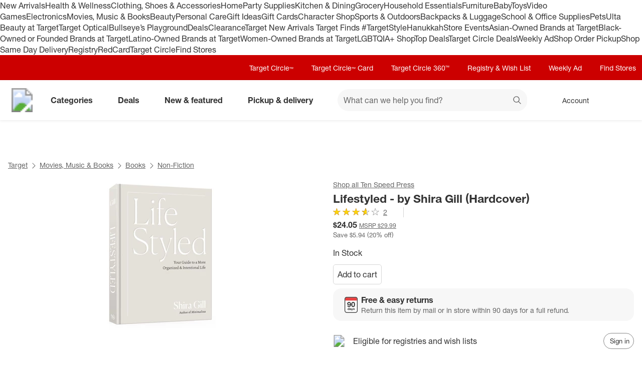

--- FILE ---
content_type: text/css
request_url: https://assets.targetimg1.com/webui/top-of-funnel/_next/static/css/5e8632ed2080e782.css
body_size: -156
content:
.styles_styledFulfillmentText__cTLm_{font-size:var(--typography-caption-font-size);line-height:var(--space-margin-container-xl)}.styles_exclusiveFulfillment__DUe3E{font-size:var(--typography-caption-font-size);margin:var(--space-margin-container-sm) 0}.styles_styledRow__ZS4U9{align-items:baseline}

--- FILE ---
content_type: text/css
request_url: https://assets.targetimg1.com/webui/top-of-funnel/_next/static/css/b637620be9e0ee0c.css
body_size: 1315
content:
.SelectCustomBlankButton_styles_selectCustomBlankButton__S4qoP,.SelectCustomBlankButton_styles_selectCustomBlankButton__S4qoP:active,.SelectCustomBlankButton_styles_selectCustomBlankButton__S4qoP:hover{border-color:rgba(0,0,0,0)}.Arrow_styles_arrow__5I9ZS{fill:currentcolor;height:14px;width:14px}.Arrow_styles_sm__BYzhV{height:9px;width:9px}.Button_styles_selectCustomButton__RzzzA{gap:0}.Button_styles_selectCustomButton__RzzzA:focus{text-decoration:none}.Button_styles_selectCustomButton__RzzzA::-moz-focus-inner{border:0}.Button_styles_displayBlock__0Qb97{display:block;width:100%}.Button_styles_borderless__46Fpi{color:var(--color-text-base)}.Button_styles_labelSpan__ok2Jd{padding-right:4px}.Button_styles_labelSpanBold__jADqv{font-weight:700}.Button_styles_labelSpanStrikeThrough__0N7Sx{text-decoration:line-through}.Button_styles_descriptorSpan__noZbD{padding-left:4px;font-size:12px}.Button_styles_descriptorSpan__noZbD:focus{text-decoration:none}.Button_styles_arrowAriaLabelSpan__RXjZh{margin-left:4px}.Button_styles_arrowAriaLabelSpan__RXjZh>img,.Button_styles_arrowAriaLabelSpan__RXjZh>svg{display:inline-block;vertical-align:middle;max-width:20px;fill:currentcolor}.Button_styles_valid__jt3nJ,.Button_styles_valid__jt3nJ:hover{border-color:var(--nds-select-custom-valid-border)}.Button_styles_valid__jt3nJ label{color:var(--nds-select-custom-valid-color)}.Button_styles_invalid__MSzTy{background-color:var(--nds-select-custom-invalid-bg);border-color:var(--nds-select-custom-invalid-border)}.Button_styles_invalid__MSzTy:hover{background-color:var(--nds-select-custom-invalid-hover-bg);border-color:var(--nds-select-custom-invalid-hover-border)}.Button_styles_invalid__MSzTy:active{background-color:var(--nds-select-custom-invalid-active-bg)}.Button_styles_invalid__MSzTy label{color:var(--nds-select-custom-invalid-active-color)}.ButtonNative_styles_span__wmR2_{overflow:hidden}.ButtonNative_styles_labelSpan__9ys0a{padding-right:4px}.ButtonNative_styles_svg__Hc6CJ{margin-left:8px}.ButtonNative_styles_primary__b8pej{--nds-button-legacy-primary-bg:var(--color-background-brand-base);--nds-button-legacy-primary-color:var(--color-text-always-white);--nds-button-legacy-primary-hover-bg:var(--color-background-brand-base-hover);--nds-button-legacy-primary-hover-color:var(--nds-button-legacy-primary-color);--nds-button-legacy-primary-active-bg:var(--color-background-brand-base-active);--nds-button-legacy-primary-active-color:var(--nds-button-legacy-primary-hover-color);background-color:var(--nds-button-legacy-primary-bg);border-color:var(--nds-button-legacy-primary-bg);color:var(--nds-button-legacy-primary-color);font-weight:700}.ButtonNative_styles_primary__b8pej:hover{background-color:var(--nds-button-legacy-primary-hover-bg);border-color:var(--nds-button-legacy-primary-hover-bg);color:var(--nds-button-legacy-primary-hover-color)}.ButtonNative_styles_primary__b8pej:active{background-color:var(--nds-button-legacy-primary-active-bg);border-color:var(--nds-button-legacy-primary-active-bg);color:var(--nds-button-legacy-primary-active-color)}.ButtonNative_styles_secondary__ih_lI{--nds-button-legacy-secondary-bg:var(--color-background-base);--nds-button-legacy-secondary-color:var(--color-text-base);--nds-button-legacy-secondary-hover-bg:var(--color-background-base-hover);--nds-button-legacy-secondary-hover-color:var(--color-background-inverse);--nds-button-legacy-secondary-active-bg:var(--color-background-inverse);--nds-button-legacy-secondary-active-color:var(--color-text-always-white);background-color:var(--nds-button-legacy-secondary-bg);border-color:currentColor;color:var(--nds-button-legacy-secondary-color)}.ButtonNative_styles_secondary__ih_lI:hover{background-color:var(--nds-button-legacy-secondary-hover-bg);color:var(--nds-button-legacy-secondary-hover-color)}.ButtonNative_styles_secondary__ih_lI:active{background-color:var(--nds-button-legacy-secondary-active-bg);border-color:var(--nds-button-legacy-secondary-active-bg);color:var(--nds-button-legacy-secondary-active-color)}.ButtonNative_styles_buttonNative__Cw21U{align-items:center;border-width:1px;border-style:solid;border-radius:var(--radius-button);cursor:pointer;display:inline-flex;gap:0;justify-content:center;line-height:1;overflow:hidden;pointer-events:none;text-decoration:none;text-overflow:ellipsis;touch-action:manipulation;-webkit-user-select:none;user-select:none;white-space:nowrap}.ButtonNative_styles_buttonNative__Cw21U:hover{text-decoration:underline}.ButtonNative_styles_sm__ezIxF{font-size:12px;height:var(--size-button-sm);padding:0 8px}.ButtonNative_styles_md__ZbwUc{font-size:var(--typography-body-md-font-size);height:44px;padding:0 12px}.ButtonNative_styles_lg__M6R2r{font-size:19px;height:56px;padding:0 16px}.ButtonNative_styles_blank__d10Fa{border-color:rgba(0,0,0,0)}.ButtonNative_styles_disabled__Kxybq{--nds-select-disabled-bg:var(--color-background-page-subdued);--nds-select-disabled-border:var(--color-background-disabled);--nds-select-disabled-color:var(--color-text-subdued);background-color:var(--nds-button-disabled-bg)!important;border-color:var(--nds-select-disabled-border)!important;color:var(--nds-select-disabled-color)!important;cursor:not-allowed;text-decoration:unset}.ButtonNative_styles_displayBlock__ZhzX2{display:block;width:100%}.ButtonNative_styles_borderless__iqimO{color:var(--color-text-base)}.ButtonNative_styles_valid__e_w6S,.ButtonNative_styles_valid__e_w6S:hover{border-color:var(--nds-select-custom-valid-border)}.ButtonNative_styles_valid__e_w6S .ButtonNative_styles_labelSpan__9ys0a{color:var(--nds-select-custom-valid-color)}.ButtonNative_styles_invalid__dooWh{background-color:var(--nds-select-custom-invalid-bg);border-color:var(--nds-select-custom-invalid-border)}.ButtonNative_styles_invalid__dooWh:hover{background-color:var(--nds-select-custom-invalid-hover-bg);border-color:var(--nds-select-custom-invalid-hover-border)}.ButtonNative_styles_invalid__dooWh:active{background-color:var(--nds-select-custom-invalid-active-bg)}.ButtonNative_styles_invalid__dooWh .ButtonNative_styles_labelSpan__9ys0a{color:var(--nds-select-custom-invalid-color)}.OptionItem_styles_optionItem__51Tn6{align-items:center;border-top:1px solid var(--color-border-subdued);color:var(--color-text-base);display:flex;flex-wrap:nowrap;font-size:var(--typography-body-sm-font-size);height:45px;text-decoration:none;width:100%}.OptionItem_styles_optionItem__51Tn6:hover{text-decoration:underline}.OptionItem_styles_optionItem__51Tn6:focus{outline:none;text-decoration:underline}.OptionItem_styles_optionItem__51Tn6:focus:before{content:"";background:var(--color-text-base);border-radius:100%;height:5px;left:-8px;position:absolute;top:calc(50% - 2.5px);width:5px}.OptionItem_styles_selected__viYh4{font-weight:700}.OptionItem_styles_picture__8SoYW{height:-webkit-fit-content;height:-moz-fit-content;height:fit-content}.OptionItem_styles_picture__8SoYW img{border:1px solid var(--color-border-base);border-radius:2px;margin-right:10px;max-width:20px}.OptionItem_styles_descriptorSpan__9_3vd{font-size:12px;margin-left:auto;margin-right:20px}.OptionItem_styles_selectedDescriptorSpan__JDdx8{margin-right:8px}.OptionItem_styles_imageUrlDiv__ENblm{color:var(--color-text-base);margin-right:auto;overflow:hidden;text-overflow:ellipsis;white-space:nowrap}.OptionItem_styles_imageUrlDiv__ENblm>svg{flex:0px 1 16px}.OptionItem_styles_imageUrlDivHasStrikethrough__sO_sh{text-decoration:line-through}.OptionItem_styles_hasStrikethrough__CNTLx{--unused:0}

--- FILE ---
content_type: image/svg+xml
request_url: https://target.scene7.com/is/content/Target/GUEST_f7ef9aa1-96d8-4f51-b2dc-6c6a10717b8d
body_size: 3960
content:
<svg width="30" height="37" viewBox="0 0 30 37" fill="none" xmlns="http://www.w3.org/2000/svg">
<path fill-rule="evenodd" clip-rule="evenodd" d="M5 0H25C27.7614 0 30 2.23857 30 5V31.6666C30 34.4281 27.7614 36.6666 25 36.6666H5C2.23858 36.6666 0 34.4281 0 31.6666V5C0 2.23857 2.23858 0 5 0ZM5 1.66667C3.15905 1.66667 1.66667 3.15905 1.66667 5V31.6666C1.66667 33.5076 3.15905 35 5 35H25C26.841 35 28.3333 33.5076 28.3333 31.6666V5C28.3333 3.15905 26.8409 1.66667 25 1.66667H5Z" fill="#333333"/>
<path d="M28.3333 31.6666C28.3333 33.5076 26.8409 35 25 35H4.99999C3.15905 35 1.66666 33.5076 1.66666 31.6666V8.33331H28.3333V31.6666Z" fill="white"/>
<path d="M1.66666 4.99997C1.66666 3.15902 3.15904 1.66663 4.99999 1.66663H25C26.8409 1.66663 28.3333 3.15902 28.3333 4.99997V8.3333H1.66666V4.99997Z" fill="#E94141"/>
<path d="M21.4435 30.4599C20.386 30.4599 19.651 30.0099 19.621 29.0949H20.6335C20.6335 29.5299 21.0085 29.7474 21.451 29.7474C21.811 29.7474 22.1485 29.5899 22.1485 29.2524C22.1485 28.9674 21.8185 28.8324 20.9785 28.6599C20.0785 28.4724 19.711 28.1724 19.711 27.6174C19.711 26.7924 20.311 26.3724 21.3985 26.3724C22.4485 26.3724 23.041 26.8074 23.1085 27.6099H22.096C22.066 27.2349 21.811 27.0849 21.3685 27.0849C20.956 27.0849 20.776 27.2124 20.776 27.4449C20.776 27.6924 21.0085 27.8199 21.6085 27.9399C22.396 28.0974 22.6885 28.2099 22.9135 28.4124C23.116 28.5924 23.2135 28.8174 23.2135 29.1099C23.2135 30.1074 22.351 30.4599 21.4435 30.4599Z" fill="#333333"/>
<path d="M16.5118 31.72C16.2568 31.72 16.0693 31.705 15.8443 31.6825V30.805C16.0693 30.835 16.2568 30.8425 16.4068 30.8425C16.7068 30.8425 16.8793 30.6325 16.8793 30.355C16.8793 30.2875 16.8718 30.22 16.8343 30.115L15.4693 26.4775H16.6093L17.4868 29.1325H17.5018L18.3493 26.4775H19.4518L17.8318 30.8425C17.6068 31.45 17.2318 31.72 16.5118 31.72Z" fill="#333333"/>
<path d="M12.797 30.4599C12.002 30.4599 11.477 30.0474 11.477 29.2974C11.477 28.9224 11.597 28.6599 11.8145 28.4724C12.062 28.2624 12.422 28.1499 13.067 28.0824C13.757 28.0074 14.057 27.9474 14.057 27.6024C14.057 27.1599 13.7345 27.0849 13.3745 27.0849C12.932 27.0849 12.6995 27.2649 12.662 27.6699H11.597C11.642 26.8224 12.3395 26.3724 13.427 26.3724C14.5595 26.3724 15.122 26.7549 15.122 27.4749V29.3424C15.122 29.5974 15.167 29.6499 15.392 29.6499H15.422V30.3399C15.3245 30.3849 15.2045 30.4299 14.9795 30.4299C14.4845 30.4299 14.2295 30.2799 14.147 29.9274C13.892 30.2349 13.442 30.4599 12.797 30.4599ZM13.1945 29.7474C13.7645 29.7474 14.057 29.4399 14.057 28.8699V28.4574C13.9595 28.5474 13.772 28.5999 13.412 28.6449C12.8645 28.7124 12.542 28.8324 12.542 29.2524C12.542 29.5599 12.7295 29.7474 13.1945 29.7474Z" fill="#333333"/>
<path d="M8.64671 30.46C7.49171 30.46 6.90671 29.485 6.90671 28.3825C6.90671 27.31 7.50671 26.3725 8.62421 26.3725C9.08921 26.3725 9.53921 26.575 9.77171 26.95H9.78671V25H10.8517V30.355H9.83921V29.86H9.82421C9.59171 30.2575 9.17921 30.46 8.64671 30.46ZM8.90921 29.6575C9.51671 29.6575 9.82421 29.185 9.82421 28.405C9.82421 27.7 9.55421 27.175 8.90171 27.175C8.29421 27.175 7.97171 27.6625 7.97171 28.4125C7.97171 29.0275 8.25671 29.6575 8.90921 29.6575Z" fill="#333333"/>
<path d="M19.6167 23.5666C16.8333 23.5666 15.35 21.4833 15.35 17.45C15.35 13.5166 16.8167 11.4333 19.6167 11.4333C22.4 11.4333 23.9167 13.5 23.9167 17.45C23.9167 21.4666 22.4167 23.5666 19.6167 23.5666ZM19.6167 21.6166C21.5 21.6166 21.55 18.95 21.55 17.3833C21.55 15.75 21.4 13.3833 19.6 13.3833C17.7167 13.3833 17.7167 16.2 17.7167 17.3833C17.7167 18.8333 17.7333 21.6166 19.6167 21.6166Z" fill="#333333"/>
<path d="M10.0889 23.5666C8.05559 23.5666 6.57229 22.3833 6.30559 20.3333H8.55559C8.72229 21.1833 9.35559 21.7833 10.1223 21.7833C11.3889 21.7833 12.1889 20.55 12.3556 18.2333L12.3223 18.2C11.7056 19.0833 10.8889 19.5 9.68889 19.5C8.15559 19.5 6.10559 18.3833 6.10559 15.7C6.10559 13.3833 7.67229 11.4333 10.2056 11.4333C13.3056 11.4333 14.6723 13.8833 14.6723 17.45C14.6723 20.3333 13.4056 23.5666 10.0889 23.5666ZM10.2556 17.7166C11.5056 17.7166 12.1389 16.7333 12.1389 15.55C12.1389 14.4 11.4056 13.3833 10.2556 13.3833C9.13889 13.3833 8.47229 14.4333 8.47229 15.5166C8.47229 16.6166 9.03889 17.7166 10.2556 17.7166Z" fill="#333333"/>
</svg>
